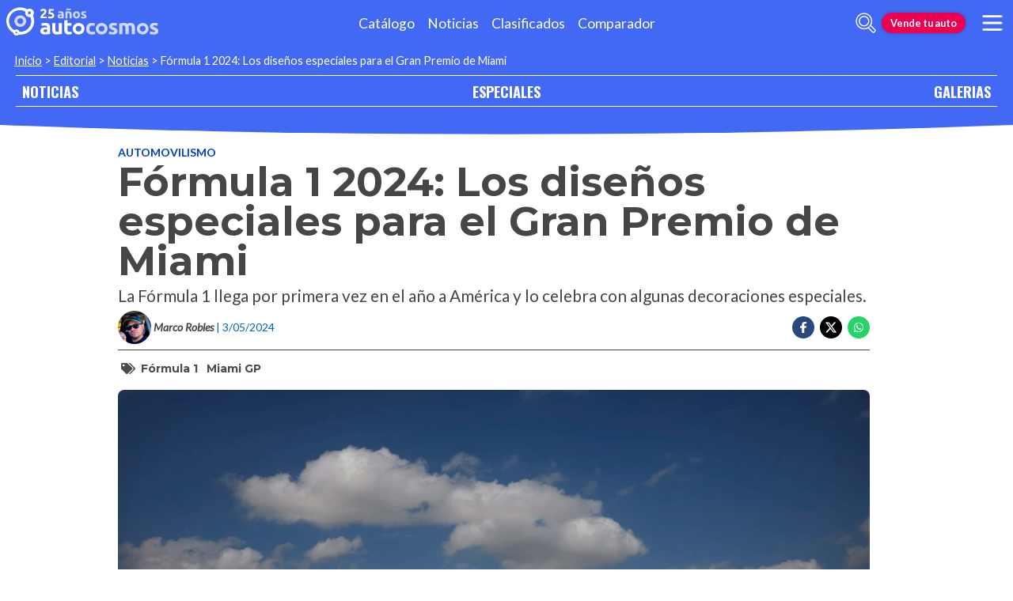

--- FILE ---
content_type: text/html; charset=utf-8
request_url: https://noticias.autocosmos.com.pe/2024/05/03/formula-1-2024-los-disenos-especiales-para-el-gran-premio-de-miami
body_size: 41744
content:
<!DOCTYPE html>
<html lang="es-PE">
<head>
  <title>F&#xF3;rmula 1 2024: Los dise&#xF1;os especiales para el Gran Premio de Miami</title>
  <link rel="canonical" href="https://noticias.autocosmos.com.pe/2024/05/03/formula-1-2024-los-disenos-especiales-para-el-gran-premio-de-miami" />
  <link rel="preconnect dns-prefetch" href="https://www.googletagmanager.com">
  <link rel="preconnect dns-prefetch" href="https://www.google-analytics.com">
  <meta charset="UTF-8" />
  <meta name="author" content="Autocosmos" />
  <meta name="copyright" content="Autocosmos.com" />
  <meta name="viewport" content="width=device-width, initial-scale=1" />
  <meta name="mobile-web-app-capable" content="yes">
  <meta name="apple-mobile-web-app-status-bar-style" content="black-translucent" />
  <meta http-equiv="X-UA-Compatible" content="IE=Edge">
  
    <meta name="description" content="La F&#xF3;rmula 1 llega por primera vez en el a&#xF1;o a Am&#xE9;rica y lo celebra con algunas decoraciones especiales." />
    <meta name="keywords" content="F&#xF3;rmula 1, Miami GP" />
    <meta property="og:title" content="F&#xF3;rmula 1 2024: Los dise&#xF1;os especiales para el Gran Premio de Miami" />
    <meta property="og:type" content="article" />
    <meta property="og:url" content="https://noticias.autocosmos.com.pe/2024/05/03/formula-1-2024-los-disenos-especiales-para-el-gran-premio-de-miami" />
    <meta property="og:image" content="https://acnews.blob.core.windows.net/imgnews/large/NAZ_91c9ae7852fd4ed49c2553190d7648e5.webp" />

    <meta property="og:description" content="La F&#xF3;rmula 1 llega por primera vez en el a&#xF1;o a Am&#xE9;rica y lo celebra con algunas decoraciones especiales." />
    <meta property="og:site_name" content="Autocosmos">
    <meta property="article:published_time" content="2024-05-03" />
    <meta property="article:section" content="Automovilismo" />
    <meta property="article:author" content="Marco Robles" />
        <meta property="article:tag" content="F&#xF3;rmula 1" />
        <meta property="article:tag" content="Miami GP" />
    <meta name="twitter:card" content="summary" />
    <meta name="dfp_newsid" content="00730f4a30764e3fbf38e82bdfc74d25" />
<meta name="dfp_category" content="automovilismo" />
<meta name="dfp_tags" content="formula-1,miami-gp" />
<meta name="dfp_author" content="marco robles" />
<meta name="dfp_action" content="noticia" />
<meta name="dfp_controller" content="news" />
<meta name="dfp_partner" content="default" />
<meta name="dfp_url" content="https://noticias.autocosmos.com.pe/2024/05/03/formula-1-2024-los-disenos-especiales-para-el-gran-premio-de-miami" />
<meta name="dfp_urlencoded" content="https%3A%2F%2Fnoticias.autocosmos.com.pe%2F2024%2F05%2F03%2Fformula-1-2024-los-disenos-especiales-para-el-gran-premio-de-miami" />

  <link rel="icon" href="/favicon.ico" type="image/x-icon">
  
  
    <link href="/css/style.min.css?v=Qfr6G_H1qAGXpUPRPCfxHcX33r3NDelucJm_kiFosjE" rel="stylesheet" />
  
  
  
      <script>
        window.dataLayer = window.dataLayer || [];
        window.dataLayer.push({'gtm.start': new Date().getTime(),event: 'gtm.js'});
      </script>
      <script async src="https://www.googletagmanager.com/gtm.js?id=GTM-TV9Z354"></script>
  
  
    <script>
        fetch('https://noticias.autocosmos.com.pe/notify/news', {
            method: 'POST', headers: { 'Content-Type': 'application/x-www-form-urlencoded;charset=UTF-8' },
            body: 'x=' + encodeURIComponent('9C+L72lg3ghKD3MAdjA/Tr846Cvfx00l')
        })
    </script>
    <script async src="https://securepubads.g.doubleclick.net/tag/js/gpt.js"></script>
<script>
	window.googletag = window.googletag || {};
	googletag.cmd = googletag.cmd || [];
	googletag.cmd.push(function () {
		const ac_advs = [];
		ac_advs.forEach(function (s) {
			if (s.sizes && s.sizes.length > 0) { googletag.defineSlot(s.adUnit, s.sizes, s.id).addService(googletag.pubads()) }
			else { googletag.defineOutOfPageSlot(s.adUnit, s.id).addService(googletag.pubads()) }
		});
	});
	googletag.cmd.push(function () {
		var mvs = document.querySelectorAll('meta[name^=dfp_]');
		mvs && mvs.forEach(function (mv) { var vn = mv.getAttribute('name').replace('dfp_', ''); googletag.pubads().setTargeting(vn, mv.getAttribute('content')); });
	});
	googletag.cmd.push(function () { googletag.pubads().enableSingleRequest(); googletag.pubads().collapseEmptyDivs();  googletag.pubads().disableInitialLoad(); googletag.enableServices(); });
</script>


    
    
    
<script type="text/javascript">!function(T,l,y){var S=T.location,k="script",D="instrumentationKey",C="ingestionendpoint",I="disableExceptionTracking",E="ai.device.",b="toLowerCase",w="crossOrigin",N="POST",e="appInsightsSDK",t=y.name||"appInsights";(y.name||T[e])&&(T[e]=t);var n=T[t]||function(d){var g=!1,f=!1,m={initialize:!0,queue:[],sv:"5",version:2,config:d};function v(e,t){var n={},a="Browser";return n[E+"id"]=a[b](),n[E+"type"]=a,n["ai.operation.name"]=S&&S.pathname||"_unknown_",n["ai.internal.sdkVersion"]="javascript:snippet_"+(m.sv||m.version),{time:function(){var e=new Date;function t(e){var t=""+e;return 1===t.length&&(t="0"+t),t}return e.getUTCFullYear()+"-"+t(1+e.getUTCMonth())+"-"+t(e.getUTCDate())+"T"+t(e.getUTCHours())+":"+t(e.getUTCMinutes())+":"+t(e.getUTCSeconds())+"."+((e.getUTCMilliseconds()/1e3).toFixed(3)+"").slice(2,5)+"Z"}(),iKey:e,name:"Microsoft.ApplicationInsights."+e.replace(/-/g,"")+"."+t,sampleRate:100,tags:n,data:{baseData:{ver:2}}}}var h=d.url||y.src;if(h){function a(e){var t,n,a,i,r,o,s,c,u,p,l;g=!0,m.queue=[],f||(f=!0,t=h,s=function(){var e={},t=d.connectionString;if(t)for(var n=t.split(";"),a=0;a<n.length;a++){var i=n[a].split("=");2===i.length&&(e[i[0][b]()]=i[1])}if(!e[C]){var r=e.endpointsuffix,o=r?e.location:null;e[C]="https://"+(o?o+".":"")+"dc."+(r||"services.visualstudio.com")}return e}(),c=s[D]||d[D]||"",u=s[C],p=u?u+"/v2/track":d.endpointUrl,(l=[]).push((n="SDK LOAD Failure: Failed to load Application Insights SDK script (See stack for details)",a=t,i=p,(o=(r=v(c,"Exception")).data).baseType="ExceptionData",o.baseData.exceptions=[{typeName:"SDKLoadFailed",message:n.replace(/\./g,"-"),hasFullStack:!1,stack:n+"\nSnippet failed to load ["+a+"] -- Telemetry is disabled\nHelp Link: https://go.microsoft.com/fwlink/?linkid=2128109\nHost: "+(S&&S.pathname||"_unknown_")+"\nEndpoint: "+i,parsedStack:[]}],r)),l.push(function(e,t,n,a){var i=v(c,"Message"),r=i.data;r.baseType="MessageData";var o=r.baseData;return o.message='AI (Internal): 99 message:"'+("SDK LOAD Failure: Failed to load Application Insights SDK script (See stack for details) ("+n+")").replace(/\"/g,"")+'"',o.properties={endpoint:a},i}(0,0,t,p)),function(e,t){if(JSON){var n=T.fetch;if(n&&!y.useXhr)n(t,{method:N,body:JSON.stringify(e),mode:"cors"});else if(XMLHttpRequest){var a=new XMLHttpRequest;a.open(N,t),a.setRequestHeader("Content-type","application/json"),a.send(JSON.stringify(e))}}}(l,p))}function i(e,t){f||setTimeout(function(){!t&&m.core||a()},500)}var e=function(){var n=l.createElement(k);n.src=h;var e=y[w];return!e&&""!==e||"undefined"==n[w]||(n[w]=e),n.onload=i,n.onerror=a,n.onreadystatechange=function(e,t){"loaded"!==n.readyState&&"complete"!==n.readyState||i(0,t)},n}();y.ld<0?l.getElementsByTagName("head")[0].appendChild(e):setTimeout(function(){l.getElementsByTagName(k)[0].parentNode.appendChild(e)},y.ld||0)}try{m.cookie=l.cookie}catch(p){}function t(e){for(;e.length;)!function(t){m[t]=function(){var e=arguments;g||m.queue.push(function(){m[t].apply(m,e)})}}(e.pop())}var n="track",r="TrackPage",o="TrackEvent";t([n+"Event",n+"PageView",n+"Exception",n+"Trace",n+"DependencyData",n+"Metric",n+"PageViewPerformance","start"+r,"stop"+r,"start"+o,"stop"+o,"addTelemetryInitializer","setAuthenticatedUserContext","clearAuthenticatedUserContext","flush"]),m.SeverityLevel={Verbose:0,Information:1,Warning:2,Error:3,Critical:4};var s=(d.extensionConfig||{}).ApplicationInsightsAnalytics||{};if(!0!==d[I]&&!0!==s[I]){var c="onerror";t(["_"+c]);var u=T[c];T[c]=function(e,t,n,a,i){var r=u&&u(e,t,n,a,i);return!0!==r&&m["_"+c]({message:e,url:t,lineNumber:n,columnNumber:a,error:i}),r},d.autoExceptionInstrumented=!0}return m}(y.cfg);function a(){y.onInit&&y.onInit(n)}(T[t]=n).queue&&0===n.queue.length?(n.queue.push(a),n.trackPageView({})):a()}(window,document,{
src: "https://js.monitor.azure.com/scripts/b/ai.2.min.js", // The SDK URL Source
crossOrigin: "anonymous", 
cfg: { // Application Insights Configuration
    connectionString: 'InstrumentationKey=bc278064-ac12-419a-83e0-2d8cb76d0971;IngestionEndpoint=https://southcentralus-3.in.applicationinsights.azure.com/;LiveEndpoint=https://southcentralus.livediagnostics.monitor.azure.com/;ApplicationId=8cf22080-6587-4436-a860-14c2052c396d'
}});</script></head>
<body>
  <div class="m-hidden m-overlay" data-toggle="overlay"></div>
  <header class="header">
    
    
    
    <div class="header__container">
    <a href="https://www.autocosmos.com.pe/" class="header__logo" title="Autocosmos, encontrá el auto de tus sueños">
        <img src="/img/logo/logo-white.svg" alt="logo Autocosmos">
    </a>
    <ul class="header__nav" role="navigation">
            <li><a href="https://www.autocosmos.com.pe/catalogo" title="Cat&#xE1;logo" class="subNav__item">Cat&#xE1;logo</a></li>
            <li><a href="https://noticias.autocosmos.com.pe/" title="Noticias" class="subNav__item">Noticias</a></li>
            <li><a href="https://www.autocosmos.com.pe/auto" title="Clasificados" class="subNav__item">Clasificados</a></li>
            <li><a href="https://www.autocosmos.com.pe/catalogo/comparar" title="Comparador" class="subNav__item">Comparador</a></li>
    </ul>
    <button class="header__search-button" data-role="mobile-search-button" tabindex="0" aria-label="abrir barra de busqueda" aria-pressed="false" id="search">
        <svg xmlns="http://www.w3.org/2000/svg" class="search-icon" viewBox="0 0 512 512" aria-hidden="true"><path fill="currentColor" d="M505 442.7L405.3 343c-4.5-4.5-10.6-7-17-7H372c27.6-35.3 44-79.7 44-128C416 93.1 322.9 0 208 0S0 93.1 0 208s93.1 208 208 208c48.3 0 92.7-16.4 128-44v16.3c0 6.4 2.5 12.5 7 17l99.7 99.7c9.4 9.4 24.6 9.4 33.9 0l28.3-28.3c9.4-9.4 9.4-24.6.1-34zM208 336c-70.7 0-128-57.2-128-128 0-70.7 57.2-128 128-128 70.7 0 128 57.2 128 128 0 70.7-57.2 128-128 128z" /></svg>
    </button>
    <form class="header__search" action="https://noticias.autocosmos.com.pe/listado" method="get" data-role="mobile-search-input" aria-label="Buscar" role="search" aria-expanded="false" aria-labelledby="search">
        <input name="q" type="text" class="header__search-input" autocomplete="off" placeholder="Buscar noticias...">
        <button type="submit" aria-label="buscar" class="header__search-submit" tabindex="0">
            <svg xmlns="http://www.w3.org/2000/svg" class="search-icon" viewBox="0 0 512 512" aria-hidden="true" style="width: 1.4rem;"><path fill="currentColor" d="M505 442.7L405.3 343c-4.5-4.5-10.6-7-17-7H372c27.6-35.3 44-79.7 44-128C416 93.1 322.9 0 208 0S0 93.1 0 208s93.1 208 208 208c48.3 0 92.7-16.4 128-44v16.3c0 6.4 2.5 12.5 7 17l99.7 99.7c9.4 9.4 24.6 9.4 33.9 0l28.3-28.3c9.4-9.4 9.4-24.6.1-34zM208 336c-70.7 0-128-57.2-128-128 0-70.7 57.2-128 128-128 70.7 0 128 57.2 128 128 0 70.7-57.2 128-128 128z" /></svg>
        </button>
    </form>
        <a href="https://www.autocosmos.com.pe/clasificados/publicar" class="btn m-accent m-small header__action" title="Vende tu auto">Vende tu auto</a>
    <button class="hamburger" data-role="menu-burger" aria-label="menu" aria-pressed="false" id="hamburger" tabindex="0">
        <div class="hamburger-icon" aria-hidden="true">
            <div class="hamburger-container">
                <span class="hamburger-bun-top"></span>
                <span class="hamburger-filling"></span>
                <span class="hamburger-bun-bot"></span>
            </div>
        </div>
    </button>
    <nav class="header__burger-nav" data-role="menu-burger-container" role="navigation" aria-expanded="false" aria-labelledby="hamburger"></nav>
</div>
    <div class="breadcrumbs-wrapper">
      
    <nav class='breadcrumbs'>
            <a href="https://www.autocosmos.com.pe/">Inicio</a>
            &gt;
            <a href="https://noticias.autocosmos.com.pe/">Editorial</a>
            &gt;
            <a href="https://noticias.autocosmos.com.pe/listado">Noticias</a>
            &gt;
            <span>F&#xF3;rmula 1 2024: Los dise&#xF1;os especiales para el Gran Premio de Miami</span>
</nav>


    </div>
  </header>
  <main>
    <section class="footerNav-container">
      <nav class="footerNav">
        <ul>
          <li><a href="https://noticias.autocosmos.com.pe/">NOTICIAS</a></li>
          <li><a href="https://especiales.autocosmos.com.pe/">ESPECIALES</a></li>
          <li><a href="https://galerias.autocosmos.com.pe/">GALERIAS</a></li>
        </ul>
      </nav>
    </section>
      
    <div class="mainNews_container">
    <div class="news-container">
        <article class="news-article" itemscope itemtype="http://schema.org/NewsArticle">
            <meta itemprop="keywords" content="F&#xF3;rmula 1,Miami GP" />
            <meta itemprop="mainEntityOfPage" content="https://noticias.autocosmos.com.pe/2024/05/03/formula-1-2024-los-disenos-especiales-para-el-gran-premio-de-miami" />
            <header class="section">
                <div class="news-article__breadcrumbs">
                    <a href="https://noticias.autocosmos.com.pe/listado?c=Automovilismo" title="Automovilismo">Automovilismo </a>
                </div>
                <h1 itemprop="headline" class="news-article__title">F&#xF3;rmula 1 2024: Los dise&#xF1;os especiales para el Gran Premio de Miami</h1>
                <h2 itemprop="description">La F&#xF3;rmula 1 llega por primera vez en el a&#xF1;o a Am&#xE9;rica y lo celebra con algunas decoraciones especiales.</h2>
                <div class="news-article__info">
                    <div class="news-article__about">
                        <a href="https://noticias.autocosmos.com.pe/listado?a=Marco Robles" title="Noticias por Marco Robles">
                            <figure class="news-article__author">
                                <img src="/img/authorimages/marco-robles.webp" alt="Marco Robles" onerror="  this.remove()" />
                                <figcaption itemprop="author" itemscope itemtype="http://schema.org/Person"><span itemprop="name">Marco Robles</span></figcaption>
                            </figure>
                        </a>
                        <p class="m-ellipsis" itemprop="datePublished" content="2024-05-03">| 3/05/2024</p>
                    </div>
                    <div class="news-article__share m-hidden-mobile">
                        <span data-socialcounter="https://noticias.autocosmos.com.pe/2024/05/03/formula-1-2024-los-disenos-especiales-para-el-gran-premio-de-miami"><!--FALTA EL SCRIPT DEL CONTADOR--></span>
                        <div>
                            <ul>
                                <li>
                                    <div class="fb-share-button" data-href="https://noticias.autocosmos.com.pe/2024/05/03/formula-1-2024-los-disenos-especiales-para-el-gran-premio-de-miami" data-size="large" data-mobile-iframe="false">
                                        <a target="_blank" rel="noreferrer noopener" href="https://www.facebook.com/sharer/sharer.php?u=https://noticias.autocosmos.com.pe/2024/05/03/formula-1-2024-los-disenos-especiales-para-el-gran-premio-de-miami" title="Compartir en Facebook" aria-label="Compartir en Facebook" class="btnFbShare fb-xfbml-parse-ignore">
                                            <svg class="svg-inline--fa fa-facebook-f fa-w-9" aria-hidden="true" focusable="false" role="img" xmlns="http://www.w3.org/2000/svg" viewBox="0 0 264 512"><path fill="currentcolor" d="M215.8 85H264V3.6C255.7 2.5 227.1 0 193.8 0 124.3 0 76.7 42.4 76.7 120.3V192H0v91h76.7v229h94V283h73.6l11.7-91h-85.3v-62.7c0-26.3 7.3-44.3 45.1-44.3z"></path></svg>
                                        </a>
                                    </div>
                                </li>
                                <li>
                                    <a href="https://twitter.com/share?url=https://noticias.autocosmos.com.pe/2024/05/03/formula-1-2024-los-disenos-especiales-para-el-gran-premio-de-miami" title="Compartir en Twitter" aria-label="Compartir en Twitter" class="btnTwShare" data-show-count="false" target="_blank" rel="noreferrer noopener">
                                        <svg viewBox="0 0 24 24" aria-hidden="true" fill="white"><g><path d="M18.244 2.25h3.308l-7.227 8.26 8.502 11.24H16.17l-5.214-6.817L4.99 21.75H1.68l7.73-8.835L1.254 2.25H8.08l4.713 6.231zm-1.161 17.52h1.833L7.084 4.126H5.117z"></path></g></svg>
                                    </a>
                                </li>
                                <li>
                                    <a href="https://wa.me/?text=Lee%20esta%20noticia%20en%20autocosmos!%20 https://noticias.autocosmos.com.pe/2024/05/03/formula-1-2024-los-disenos-especiales-para-el-gran-premio-de-miami" title="Compartir en Whatsapp" aria-label="Compartir en Whatsapp" class="btnWpShare" target="_blank" rel="noreferrer noopener">
                                        <svg class="svg-inline--fa fa-whatsapp fa-w-14 fa-lg" aria-hidden="true" focusable="false" role="img" xmlns="http://www.w3.org/2000/svg" viewBox="0 0 448 512"><path fill="currentcolor" d="M380.9 97.1C339 55.1 283.2 32 223.9 32c-122.4 0-222 99.6-222 222 0 39.1 10.2 77.3 29.6 111L0 480l117.7-30.9c32.4 17.7 68.9 27 106.1 27h.1c122.3 0 224.1-99.6 224.1-222 0-59.3-25.2-115-67.1-157zm-157 341.6c-33.2 0-65.7-8.9-94-25.7l-6.7-4-69.8 18.3L72 359.2l-4.4-7c-18.5-29.4-28.2-63.3-28.2-98.2 0-101.7 82.8-184.5 184.6-184.5 49.3 0 95.6 19.2 130.4 54.1 34.8 34.9 56.2 81.2 56.1 130.5 0 101.8-84.9 184.6-186.6 184.6zm101.2-138.2c-5.5-2.8-32.8-16.2-37.9-18-5.1-1.9-8.8-2.8-12.5 2.8-3.7 5.6-14.3 18-17.6 21.8-3.2 3.7-6.5 4.2-12 1.4-32.6-16.3-54-29.1-75.5-66-5.7-9.8 5.7-9.1 16.3-30.3 1.8-3.7.9-6.9-.5-9.7-1.4-2.8-12.5-30.1-17.1-41.2-4.5-10.8-9.1-9.3-12.5-9.5-3.2-.2-6.9-.2-10.6-.2-3.7 0-9.7 1.4-14.8 6.9-5.1 5.6-19.4 19-19.4 46.3 0 27.3 19.9 53.7 22.6 57.4 2.8 3.7 39.1 59.7 94.8 83.8 35.2 15.2 49 16.5 66.6 13.9 10.7-1.6 32.8-13.4 37.4-26.4 4.6-13 4.6-24.1 3.2-26.4-1.3-2.5-5-3.9-10.5-6.6z"></path></svg>
                                    </a>
                                </li>
                            </ul>
                        </div>
                    </div>
                </div>
                    <section class="section news-article__tags header__tags">
                        <h5>
                            <svg class="svg-inline--fa fa-tags fa-w-20" aria-hidden="true" focusable="false" role="img" xmlns="http://www.w3.org/2000/svg" viewBox="0 0 640 512"><path fill="currentcolor" d="M497.941 225.941L286.059 14.059A48 48 0 0 0 252.118 0H48C21.49 0 0 21.49 0 48v204.118a48 48 0 0 0 14.059 33.941l211.882 211.882c18.744 18.745 49.136 18.746 67.882 0l204.118-204.118c18.745-18.745 18.745-49.137 0-67.882zM112 160c-26.51 0-48-21.49-48-48s21.49-48 48-48 48 21.49 48 48-21.49 48-48 48zm513.941 133.823L421.823 497.941c-18.745 18.745-49.137 18.745-67.882 0l-.36-.36L527.64 323.522c16.999-16.999 26.36-39.6 26.36-63.64s-9.362-46.641-26.36-63.64L331.397 0h48.721a48 48 0 0 1 33.941 14.059l211.882 211.882c18.745 18.745 18.745 49.137 0 67.882z"></path></svg>
                        </h5>
                            <a href="https://noticias.autocosmos.com.pe/listado?t=F&#xF3;rmula 1" title="F&#xF3;rmula 1">F&#xF3;rmula 1</a>
                            <a href="https://noticias.autocosmos.com.pe/listado?t=Miami GP" title="Miami GP">Miami GP</a>
                    </section>
            </header>
            <section class="section news-article__content">
                    <figure>
                            <picture>
                                <source media="(min-width: 1300px)" srcset="https://acnews.blob.core.windows.net/imgnews/extralarge/NAZ_91c9ae7852fd4ed49c2553190d7648e5.webp">
                                <source media="(min-width: 480px)" srcset="https://acnews.blob.core.windows.net/imgnews/large/NAZ_91c9ae7852fd4ed49c2553190d7648e5.webp">
                                <img itemprop="image" src="https://acnews.blob.core.windows.net/imgnews/medium/NAZ_91c9ae7852fd4ed49c2553190d7648e5.webp" alt="F&#xF3;rmula 1 2024: Los dise&#xF1;os especiales para el Gran Premio de Miami" onerror=" this.remove();" />
                            </picture>
                    </figure>
                <div>
                    <section id="newsText" data-role="newsText" class="news-article__body" itemprop="articleBody"><p>La F&oacute;rmula 1 ya est&aacute; instalada en <strong>Miami para correr el primero de los 6 Grandes Premios que tendr&aacute; este 2024 en el continente americano</strong>, y justo su llegada a Florida es uno de los momentos m&aacute;s especiales del a&ntilde;o, pues los equipos y los pilotos aprovechan para mostrar elementos especiales.</p>

<p>Desde hace unos a&ntilde;os Miami ha entrado en un sentimiento retro, con mucho sabor a los a&ntilde;os 80, utilizando colores ne&oacute;n en los uniformes de algunos de sus equipos profesionales, lo que ha inspirado a tener este esp&iacute;ritu colorido para esta carrera.</p>

<p><strong>Estos son las decoraciones especiales que veremos este fin de semana en Miami</strong>:</p>

<h2>Sergio P&eacute;rez</h2>

<p><img alt="" src="https://acnews.blob.core.windows.net/imgnews/paragraph/NPAZ_7b756ded68ae4dc59f39cf33716bcb01.webp" /></p>

<p>El piloto mexicano sabe que es uno de los imanes de taquilla para las carreras en Estados Unidos, por ello &eacute;l siempre ha buscado agradecerle a la afici&oacute;n latina que los apoya en estas carreras y esta semana lo har&aacute; con un dise&ntilde;o de casco muy especial.</p>

<p>Como base el tapat&iacute;o simul&oacute; la piel de un lagarto, una de las especies m&aacute;s famosas de la zona, sobre ella vienen colocados sus patrocinadores y en la parte superior encontramos las banderas de todos los pa&iacute;ses de Am&eacute;rica Latina enmarcados en un coraz&oacute;n, una zona altamente representada en la poblaci&oacute;n de Florida, y la frase &iexcl;Viva Latinoam&eacute;rica!.</p>

<p>Tambi&eacute;n se coloc&oacute; la bandera de Estados Unidos, por la carrera y por la gran cantidad de habitantes latinos que hay en toda la Uni&oacute;n Americana, que se calcula en 47.7 millones de personas.</p>

<h2>Ferrari</h2>

<p><img alt="" src="https://acnews.blob.core.windows.net/imgnews/paragraph/NPAZ_f854aaab8b9e4ff5b23903523b91bcaf.webp" /></p>

<p>La Scuderia celebrar&aacute; este fin de semana los 70 a&ntilde;os de la fundaci&oacute;n de Ferrari North America, el primer importador oficial de la marca en Estados Unidos, por ello anunci&oacute; que sus monoplazas tendr&iacute;an un esquema de color que har&iacute;a referencia al equipo de carreras NART con tonos azules. Tambi&eacute;n los monos de sus pilotos, Charles Leclerc y Carlos Sainz Jr., ser&aacute;n totalmente azules.</p>

<p>A diferencia de lo que se esperaba, el equipo italiano no elimin&oacute; la pintura escarlata de los monoplazas, sino que s&oacute;lo coloc&oacute; algunos toques de pintura azul cielo, azul oscuro y blanco, al SF-24, con un resultado que qued&oacute; muy por debajo de las expectativas de los aficionados.</p>

<p>Tambi&eacute;n ser&aacute; la primera carrera en la que veremos el patrocinio de la empresa de tecnolog&iacute;a HP, que puso su logotipo en los alerones, tapa del motor y deflectores de aire de los neum&aacute;ticos delanteros, as&iacute; como en los trajes de los pilotos y la parte superior de las micas de sus cascos.</p>

<h2>RB Racing</h2>

<p><img alt="" src="https://acnews.blob.core.windows.net/imgnews/paragraph/NPAZ_40e26e251fb94984a0b3b249d97cf23c.webp" /></p>

<p>El equipo hermano de Red Bull present&oacute; una de las decoraciones m&aacute;s llamativas y bonitas en lo que va de la temporada, vistiendo el VCARB01 con un esquema multicolor, que la escuder&iacute;a llama Chameleon, justo evocando esos colores vivos que hoy representan tanto a Miami.</p>

<p>Esperemos que Daniel Ricciardo y Yuki Tsunoda puedan brillar este fin de semana con este monoplaza. No se confirm&oacute; si este esquema de color tambi&eacute;n ser&aacute; usado en los monos de los pilotos.</p>

<h2>Charles Leclerc y Carlos Sainz Jr.</h2>

<p><img alt="" src="https://acnews.blob.core.windows.net/imgnews/paragraph/NPAZ_c6c951abe1ea4a4e85c4160f4c4b37d4.webp" /></p>

<p>Para hacer juego con sus monos azules, ambos pilotos del equipo Ferrari presentaron decoraciones especiales en sus cascos, jugando con los tonos especiales que tendr&aacute; el equipo este fin de semana.</p>

<p>El casco de Leclerc tendr&aacute; un esquema de color m&aacute;s claro, mientras que Sainz Jr. utilizar&aacute; un azul m&aacute;s oscuro.</p>

<p><img alt="" src="https://acnews.blob.core.windows.net/imgnews/paragraph/NPAZ_99c18fe4dbab4e1699ef6c596042aad0.webp" /></p>
</section>
                    
                    <div class="m-overflow-hidden" style="width:100%;"></div>
                    
                </div>
            </section>
                <section class="section news-article__tags">
                    <h5>
                        <svg class="svg-inline--fa fa-tags fa-w-20" aria-hidden="true" focusable="false" role="img" xmlns="http://www.w3.org/2000/svg" viewBox="0 0 640 512"><path fill="currentcolor" d="M497.941 225.941L286.059 14.059A48 48 0 0 0 252.118 0H48C21.49 0 0 21.49 0 48v204.118a48 48 0 0 0 14.059 33.941l211.882 211.882c18.744 18.745 49.136 18.746 67.882 0l204.118-204.118c18.745-18.745 18.745-49.137 0-67.882zM112 160c-26.51 0-48-21.49-48-48s21.49-48 48-48 48 21.49 48 48-21.49 48-48 48zm513.941 133.823L421.823 497.941c-18.745 18.745-49.137 18.745-67.882 0l-.36-.36L527.64 323.522c16.999-16.999 26.36-39.6 26.36-63.64s-9.362-46.641-26.36-63.64L331.397 0h48.721a48 48 0 0 1 33.941 14.059l211.882 211.882c18.745 18.745 18.745 49.137 0 67.882z"></path></svg>
                    </h5>
                        <a href="https://noticias.autocosmos.com.pe/listado?t=F&#xF3;rmula 1" title="F&#xF3;rmula 1">F&#xF3;rmula 1</a>
                        <a href="https://noticias.autocosmos.com.pe/listado?t=Miami GP" title="Miami GP">Miami GP</a>
                </section>
        </article>
            <section class="section">
                <h4 class="section-title"><span>Marco Robles recomienda</span></h4>
                <div class="recommended-grid">
                        <a class="recommended-card" href="https://noticias.autocosmos.com.pe/2024/06/07/asi-quedaron-los-cambios-del-reglamento-de-motores-de-la-formula-1-para-2026" title="As&#xED; quedaron los cambios del Reglamento de Motores de la F&#xF3;rmula 1 para 2026" aria-label="As&#xED; quedaron los cambios del Reglamento de Motores de la F&#xF3;rmula 1 para 2026">
                            <article>
                                <figure class="recommended-card__image">
                                    <picture>
                                        <source media="(min-width: 768px)" srcset="https://acnews.blob.core.windows.net/imgnews/large/NAZ_26fcfdc2372344d89050f6993ec3a7c1.webp">
                                        <source media="(min-width: 450px)" srcset="https://acnews.blob.core.windows.net/imgnews/medium/NAZ_26fcfdc2372344d89050f6993ec3a7c1.webp">
                                        <img src="https://acnews.blob.core.windows.net/imgnews/small/NAZ_26fcfdc2372344d89050f6993ec3a7c1.webp" alt="As&#xED; quedaron los cambios del Reglamento de Motores de la F&#xF3;rmula 1 para 2026" />
                                    </picture>
                                    <figcaption class="recommended-card__title">As&#xED; quedaron los cambios del Reglamento de Motores de la F&#xF3;rmula 1 ...</figcaption>
                                </figure>
                                <div class="gradient-back"></div>
                            </article>
                        </a>
                        <a class="recommended-card" href="https://noticias.autocosmos.com.pe/2024/04/22/f1-2024-williams-racing-admite-el-uso-de-inteligencia-artificial-para-desarrollar-sus-monoplaza" title="F1 2024: Williams Racing admite el uso de Inteligencia Artificial para desarrollar sus monoplaza" aria-label="F1 2024: Williams Racing admite el uso de Inteligencia Artificial para desarrollar sus monoplaza">
                            <article>
                                <figure class="recommended-card__image">
                                    <picture>
                                        <source media="(min-width: 768px)" srcset="https://acnews.blob.core.windows.net/imgnews/large/NAZ_92dba015b5164c9da9836875888e8db3.webp">
                                        <source media="(min-width: 450px)" srcset="https://acnews.blob.core.windows.net/imgnews/medium/NAZ_92dba015b5164c9da9836875888e8db3.webp">
                                        <img src="https://acnews.blob.core.windows.net/imgnews/small/NAZ_92dba015b5164c9da9836875888e8db3.webp" alt="F1 2024: Williams Racing admite el uso de Inteligencia Artificial para desarrollar sus monoplaza" />
                                    </picture>
                                    <figcaption class="recommended-card__title">F1 2024: Williams Racing admite el uso de Inteligencia Artificial p...</figcaption>
                                </figure>
                                <div class="gradient-back"></div>
                            </article>
                        </a>
                </div>
            </section>
        <section class="section categories">
            <div class="card">
                <h4>Puedes recorrer más noticias navegando en las siguientes categorías:</h4>
                <ul>
                        <li>
                            <a href="https://noticias.autocosmos.com.pe/listado?c=Automovilismo" title="Automovilismo">Automovilismo</a>
                        </li>
                        <li>
                            <a href="https://noticias.autocosmos.com.pe/listado?c=Autos cl&#xE1;sicos" title="Autos cl&#xE1;sicos">Autos cl&#xE1;sicos</a>
                        </li>
                        <li>
                            <a href="https://noticias.autocosmos.com.pe/listado?c=Autos ecol&#xF3;gicos" title="Autos ecol&#xF3;gicos">Autos ecol&#xF3;gicos</a>
                        </li>
                        <li>
                            <a href="https://noticias.autocosmos.com.pe/listado?c=Autoshows" title="Autoshows">Autoshows</a>
                        </li>
                        <li>
                            <a href="https://noticias.autocosmos.com.pe/listado?c=Gadgets" title="Gadgets">Gadgets</a>
                        </li>
                        <li>
                            <a href="https://noticias.autocosmos.com.pe/listado?c=Industria" title="Industria">Industria</a>
                        </li>
                        <li>
                            <a href="https://noticias.autocosmos.com.pe/listado?c=Lanzamientos" title="Lanzamientos">Lanzamientos</a>
                        </li>
                        <li>
                            <a href="https://noticias.autocosmos.com.pe/listado?c=Motos" title="Motos">Motos</a>
                        </li>
                        <li>
                            <a href="https://noticias.autocosmos.com.pe/listado?c=Novedades" title="Novedades">Novedades</a>
                        </li>
                        <li>
                            <a href="https://noticias.autocosmos.com.pe/listado?c=Tecnolog&#xED;a" title="Tecnolog&#xED;a">Tecnolog&#xED;a</a>
                        </li>
                        <li>
                            <a href="https://noticias.autocosmos.com.pe/listado?c=Test drive" title="Test drive">Test drive</a>
                        </li>
                        <li>
                            <a href="https://noticias.autocosmos.com.pe/listado?c=Tips y Consejos" title="Tips y Consejos">Tips y Consejos</a>
                        </li>
                        <li>
                            <a href="https://noticias.autocosmos.com.pe/listado?c=Tuning" title="Tuning">Tuning</a>
                        </li>
                </ul>
            </div>
        </section>
    </div>

    
    
</div>


    <section class="footerNav-container m-inverted">
      <nav class="footerNav">
        <ul>
          <li><a href="https://noticias.autocosmos.com.pe/">NOTICIAS</a></li>
          <li><a href="https://especiales.autocosmos.com.pe/">ESPECIALES</a></li>
          <li><a href="https://galerias.autocosmos.com.pe/">GALERIAS</a></li>
        </ul>
      </nav>
    </section>
  </main>
  <footer class="footer">
    <div class="social-footer">
    <ul class="social-links">
      <li><a href="https://www.facebook.com/autocosmos.web" target="_blank" rel="noopener noreferrer" title="Facebook | Autocosmos" class="social-fb"></a></li>
    </ul>
    <a href="https://www.autocosmos.com.pe/clasificados/publicar" class="btn m-primary m-small" title="Vende tu auto">Vende tu auto</a>
</div>
<div class="links-container">
  <nav class="company-links">
      <ul>
        <li><a href="https://www.autocosmos.com.pe/institucional/nosotros" title="La empresa">La empresa</a></li>
        <li><a href="https://www.autocosmos.com.pe/contactar/sac" title="Atención al cliente">Atención al cliente</a></li>
        <li><a href="https://www.autocosmos.com.pe/institucional/terminoscondiciones" title="Términos y condiciones">Términos y condiciones</a></li>
        <li><a href="https://www.autocosmos.com.pe/institucional/politicaprivacidad" title="Políticas de privacidad">Políticas de privacidad</a></li>
          <li><a href="https://www.autocosmos.com.pe/institucional/pricing" title="Pricing">Pricing</a></li>
        <li><a href="https://www.autocosmos.com.pe/institucional/anunciar" title="Publicidad">Publicidad</a></li>
          <li><a href="https://www.autocosmos.com.pe/institucional/serviciosparaconcesionarias" title="Servicio para Concesionarias">Servicio para Concesionarias</a></li>
          <li><a href="https://feeds.feedburner.com/ac/rss-pe" title="RSS">RSS</a></li>
      </ul>
  </nav>
  <nav class="countries-links">
    <ul>
      <li><a href="https://www.autocosmos.com.ar" title="Ir al sitio de autocosmos Argentina">Argentina</a></li>
      <li><a href="https://www.autocosmos.cl" title="Ir al sitio de autocosmos Chile">Chile</a></li>
      <li><a href="https://www.autocosmos.com.co" title="Ir al sitio de autocosmos Colombia">Colombia</a></li>
      <li><a href="https://www.autocosmos.com.ec" title="Ir al sitio de autocosmos Ecuador">Ecuador</a></li>
      <li><a href="https://www.autocosmos.us" title="Ir al sitio de autocosmos Estados Unidos">Estados Unidos</a></li>
      <li><a href="https://www.autocosmos.com.mx" title="Ir al sitio de autocosmos México">México</a></li>
      <li><a href="https://www.autocosmos.com.pe" title="Ir al sitio de autocosmos Perú">Perú</a></li>
      <li><a href="http://www.autocosmos.com.uy" title="Ir al sitio de autocosmos Uruguay">Uruguay</a></li>
      <li><a href="https://www.autocosmos.com.ve" title="Ir al sitio de autocosmos Venezuela">Venezuela</a></li>
    </ul>
  </nav>
  <span class="copyright">&copy; 1999 - 2026 Autocosmos.com | Todos los derechos</span>
  <div class="legal-links">
  </div>
</div>
  </footer>
  <script src="https://code.jquery.com/jquery-3.5.1.min.js" integrity="sha256-9/aliU8dGd2tb6OSsuzixeV4y/faTqgFtohetphbbj0=" crossorigin="anonymous">
  </script>
<script>(window.jQuery||document.write("\u003Cscript src=\u0022/lib/jquery-3.5.1.min.js\u0022 integrity=\u0022sha256-9/aliU8dGd2tb6OSsuzixeV4y/faTqgFtohetphbbj0=\u0022 crossorigin=\u0022anonymous\u0022\u003E\u003C/script\u003E"));</script>
  
  
    <script>$(function(){let e=$("body>header"),a=$('[data-role="menu-burger-container"]',e),t=$('[data-role="menu-burger-content"]').first(),r=$('[data-toggle="overlay"]'),d=$('[data-role="menu-burger"]',e),n=$('[data-role="account-manage"]',e).first(),s=$('[data-role="menu-user-container"]',e),o=$('[data-role="menu-user-content"]').first(),l=$('[data-role="mobile-search-input"]',e),i=$('[data-role="mobile-search-button"]',e),u=!1,c=!1;d.on("click",function(){u||(u=!0,a.append(t.html())),d.attr("aria-pressed",(e,a)=>"true"===a?"false":"true"),a.attr("aria-expanded",(e,a)=>"true"===a?"false":"true"),r.toggleClass("m-hidden"),$("body").toggleClass("m-overlay")}),n.length&&s.length&&o.length&&n.on("click",function(){c||(c=!0,s.html(o.html())),s.attr("aria-expanded",(e,a)=>"true"===a?"false":"true"),n.attr("aria-pressed",(e,a)=>"true"===a?"false":"true"),r.addClass("m-hidden"),$("body").removeClass("m-overlay")}),i.on("click",function(){l.attr("aria-expanded",(e,a)=>"true"===a?"false":"true"),i.attr("aria-pressed",(e,a)=>"true"===a?"false":"true"),d.attr("aria-pressed","false"),a.attr("aria-expanded","false"),l.trigger("focus"),l.find('input:not([type="hidden"])').first().trigger("focus"),r.addClass("m-hidden"),$("body").removeClass("m-overlay")}),r.on("click",function(){d.attr("aria-pressed","false"),a.attr("aria-expanded","false"),s.attr("aria-expanded","false"),n.attr("aria-pressed","false"),l.attr("aria-expanded","false"),i.attr("aria-pressed","false"),r.addClass("m-hidden"),$("body").removeClass("m-overlay")});function f(){var e=document.createElement("script");e.src="//browser-update.org/update.min.js",document.body.appendChild(e)}try{document.addEventListener("DOMContentLoaded",f,!1)}catch(e){window.attachEvent&&window.attachEvent("onload",f)}});</script>
  
  
    <script>
        $(function () {
            $('[data-role="newsText"] table').wrap('<div class="tabla-responsiva"></div>');
            $('[data-role="newsText"] iframe[src*="youtube.com"]').wrap('<div class="video-responsivo"></div>')
        });
    </script>
    <script>
    $(function () {
        $('a[data-rvideo-src]').on("click", function (e) {
            e.preventDefault();
            var vbtn = $(this),
                t = $(vbtn.attr('data-rvideo-target'));
            if (t.children().length === 0) {
                var ifrw = $('<iframe src="' + vbtn.attr('data-rvideo-src') + '" frameborder="0" allow="autoplay; encrypted-media" allowfullscreen></iframe>');
                t.append(ifrw);
                ifrw[0].contentWindow.postMessage('{"event":"command","func":"playVideo","args":""}', '*');
            }
            t.show();
        });
    });
</script>
    
    
        <script defer async src="/js/pages/noticia.min.js?v=ZYn1hwA2u2nAnuJT2YRiB1X6y6IdANKegMditLUyXNA"></script>
    
    <script defer async src="https://platform.twitter.com/widgets.js" charset="utf-8"></script>

  <template data-role="menu-burger-content">
    <ul>
        <li>
          <a class="tit" href="https://www.autocosmos.com.pe/nuevos" title="Autos Nuevos">Autos Nuevos</a>
            <ul>
                <li><a href="https://www.autocosmos.com.pe/catalogo" title="Cat&#xE1;logo de Marcas">Cat&#xE1;logo de Marcas</a></li>
                <li><a href="https://www.autocosmos.com.pe/auto/nuevo" title="Clasificados de autos nuevos">Clasificados de autos nuevos</a></li>
                <li><a href="https://www.autocosmos.com.pe/catalogo/comparar" title="Comparador">Comparador</a></li>
            </ul>
        </li>
        <li>
          <a class="tit" href="https://www.autocosmos.com.pe/usados" title="Autos Usados">Autos Usados</a>
            <ul>
                <li><a href="https://www.autocosmos.com.pe/auto/busqueda/usado" title="Clasificados de autos usados">Clasificados de autos usados</a></li>
            </ul>
        </li>
        <li>
          <a class="tit" href="https://www.autocosmos.com.pe/institucional/pricing" title="Planes para concesionarias">Planes para concesionarias</a>
        </li>
        <li>
          <a class="tit" href="https://noticias.autocosmos.com.pe/" title="Noticias">Noticias</a>
            <ul>
                <li><a href="https://noticias.autocosmos.com.pe/listado?c=Autos+clásicos" title="Autos cl&#xE1;sicos">Autos cl&#xE1;sicos</a></li>
                <li><a href="https://noticias.autocosmos.com.pe/listado?c=Autos+ecológicos" title="Autos ecol&#xF3;gicos">Autos ecol&#xF3;gicos</a></li>
                <li><a href="https://noticias.autocosmos.com.pe/listado?c=Lanzamientos" title="Lanzamientos">Lanzamientos</a></li>
                <li><a href="https://noticias.autocosmos.com.pe/listado?c=Tecnología" title="Tecnolog&#xED;a">Tecnolog&#xED;a</a></li>
                <li><a href="https://noticias.autocosmos.com.pe/listado?c=Test+drive" title="Test drive">Test drive</a></li>
                <li><a href="https://noticias.autocosmos.com.pe/listado?c=Tuning" title="Tuning">Tuning</a></li>
            </ul>
        </li>
    </ul>
  </template>
    
    
    
    
    
    
    
</body>
</html>
